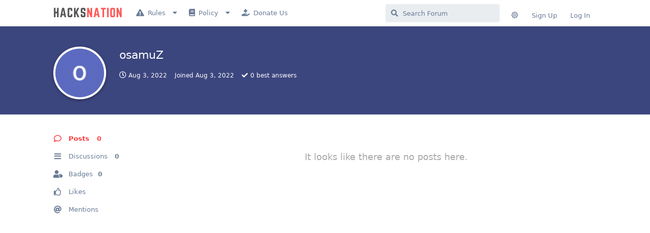

--- FILE ---
content_type: text/html; charset=utf-8
request_url: https://hacksnation.com/u/osamuZ
body_size: 7004
content:
<!doctype html>
<html  dir="ltr"        lang="en" >
    <head>
        <meta charset="utf-8">
        <title>osamuZ</title>

        <link rel="canonical" href="https://hacksnation.com/u/osamuZ">
<link rel="preload" href="https://hacksnation.com/assets/forum.js?v=6fc49bc2" as="script">
<link rel="preload" href="https://hacksnation.com/assets/forum-en.js?v=0ccce5d0" as="script">
<link rel="preload" href="https://hacksnation.com/assets/fonts/fa-solid-900.woff2" as="font" type="font/woff2" crossorigin="">
<link rel="preload" href="https://hacksnation.com/assets/fonts/fa-regular-400.woff2" as="font" type="font/woff2" crossorigin="">
<meta name="viewport" content="width=device-width, initial-scale=1, maximum-scale=1, minimum-scale=1">
<meta name="description" content="Profile of osamuZ | 0 discussions | 0 posts">
<meta name="theme-color" content="#FF3131">
<meta name="application-name" content="HacksNation - A Place Where Everyone Can Learn">
<meta name="robots" content="index, follow">
<meta name="twitter:card" content="summary">
<meta name="twitter:image" content="https://hacksnation.com/assets/avatars/bdEW6RuVAYevVEWL.png">
<meta name="twitter:title" content="Profile of osamuZ">
<meta name="twitter:description" content="Profile of osamuZ | 0 discussions | 0 posts">
<meta name="twitter:url" content="https://hacksnation.com/u/osamuZ">
<meta name="color-scheme" content="light">
<link rel="stylesheet" media="" class="nightmode-light" href="https://hacksnation.com/assets/forum.css?v=16786b10" />
<link rel="shortcut icon" href="https://hacksnation.com/assets/favicon-wjfxgya5.png">
<meta property="og:site_name" content="HacksNation - A Place Where Everyone Can Learn">
<meta property="og:type" content="profile">
<meta property="og:image" content="https://hacksnation.com/assets/avatars/bdEW6RuVAYevVEWL.png">
<meta property="profile:username" content="osamuZ">
<meta property="og:title" content="Profile of osamuZ">
<meta property="og:description" content="Profile of osamuZ | 0 discussions | 0 posts">
<meta property="og:url" content="https://hacksnation.com/u/osamuZ">
<script type="application/ld+json">[{"@context":"http:\/\/schema.org","@type":"ProfilePage","publisher":{"@type":"Organization","name":"HacksNation - A Place Where Everyone Can Learn","url":"https:\/\/hacksnation.com","description":"Cybersecurity, Tutorials, Ethical Hacking, Guides, Software, Free, Download, Useful Methods | Community Forum","logo":"https:\/\/hacksnation.com\/assets\/logo-ttmxtqh9.png"},"image":"https:\/\/hacksnation.com\/assets\/avatars\/bdEW6RuVAYevVEWL.png","mainEntity":{"@type":"Person","name":"osamuZ"},"name":"osamuZ","dateCreated":"2022-08-03T08:53:14+00:00","commentCount":0,"description":"Profile of osamuZ | 0 discussions | 0 posts","url":"https:\/\/hacksnation.com\/u\/osamuZ"},{"@context":"http:\/\/schema.org","@type":"WebSite","url":"https:\/\/hacksnation.com\/","potentialAction":{"@type":"SearchAction","target":"https:\/\/hacksnation.com\/?q={search_term_string}","query-input":"required name=search_term_string"}}]</script>

        <script>
            /* fof/nightmode workaround for browsers without (prefers-color-scheme) CSS media query support */
            if (!window.matchMedia('not all and (prefers-color-scheme), (prefers-color-scheme)').matches) {
                document.querySelector('link.nightmode-light').removeAttribute('media');
            }
        </script>
        
<!-- Global Site Tag (gtag.js) - Google Analytics -->
<script async src="https://www.googletagmanager.com/gtag/js?id=G-99V19Q72PJ"></script>
<script>
    window.dataLayer = window.dataLayer || [];
    function gtag(){dataLayer.push(arguments);}
    gtag('js', new Date());
</script>

<script async src="//dcbbwymp1bhlf.cloudfront.net/?wbbcd=1092688"></script>
    </head>

    <body>
        <div id="app" class="App">

    <div id="app-navigation" class="App-navigation"></div>

    <div id="drawer" class="App-drawer">

        <header id="header" class="App-header">
            <div id="header-navigation" class="Header-navigation"></div>
            <div class="container">
                <div class="Header-title">
                    <a href="https://hacksnation.com" id="home-link">
                                                    <img src="https://hacksnation.com/assets/logo-ttmxtqh9.png" alt="HacksNation - A Place Where Everyone Can Learn" class="Header-logo">
                                            </a>
                </div>
                <div id="header-primary" class="Header-primary"></div>
                <div id="header-secondary" class="Header-secondary"></div>
            </div>
        </header>

    </div>

    <main class="App-content">
        <div id="content"></div>

        <div id="flarum-loading" style="display: none">
    Loading...
</div>

<noscript>
    <div class="Alert">
        <div class="container">
            This site is best viewed in a modern browser with JavaScript enabled.
        </div>
    </div>
</noscript>

<div id="flarum-loading-error" style="display: none">
    <div class="Alert">
        <div class="container">
            Something went wrong while trying to load the full version of this site. Try hard-refreshing this page to fix the error.
        </div>
    </div>
</div>

<noscript id="flarum-content">
    
</noscript>


        <div class="App-composer">
            <div class="container">
                <div id="composer"></div>
            </div>
        </div>
    </main>

</div>




        <div id="modal"></div>
        <div id="alerts"></div>

        <script>
            document.getElementById('flarum-loading').style.display = 'block';
            var flarum = {extensions: {}};
        </script>

        <script src="https://hacksnation.com/assets/forum.js?v=6fc49bc2"></script>
<script src="https://hacksnation.com/assets/forum-en.js?v=0ccce5d0"></script>

        <script id="flarum-json-payload" type="application/json">{"fof-nightmode.assets.day":"https:\/\/hacksnation.com\/assets\/forum.css?v=16786b10","fof-nightmode.assets.night":"https:\/\/hacksnation.com\/assets\/forum-dark.css?v=7f9284c2","resources":[{"type":"forums","id":"1","attributes":{"title":"HacksNation - A Place Where Everyone Can Learn","description":"Cybersecurity, Tutorials, Ethical Hacking, Guides, Software, Free, Download, Useful Methods | Community Forum","showLanguageSelector":true,"baseUrl":"https:\/\/hacksnation.com","basePath":"","baseOrigin":"https:\/\/hacksnation.com","debug":false,"apiUrl":"https:\/\/hacksnation.com\/api","welcomeTitle":"Welcome to HacksNation","welcomeMessage":"A community where Everyone can Learn, Discuss, Help, and share knowledge.\nCybersecurity, Tutorials, Ethical Hacking, Guides, Software, Useful Methods, Free, Download | Community Forum","themePrimaryColor":"#FF3131","themeSecondaryColor":"#222831","logoUrl":"https:\/\/hacksnation.com\/assets\/logo-ttmxtqh9.png","faviconUrl":"https:\/\/hacksnation.com\/assets\/favicon-wjfxgya5.png","headerHtml":"","footerHtml":"","allowSignUp":true,"defaultRoute":"\/all","canViewForum":true,"canStartDiscussion":false,"canSearchUsers":true,"canCreateAccessToken":false,"canModerateAccessTokens":false,"assetsBaseUrl":"https:\/\/hacksnation.com\/assets","canViewFlags":false,"guidelinesUrl":"https:\/\/hacksnation.com\/d\/5-rules","canBypassTagCounts":false,"minPrimaryTags":"1","maxPrimaryTags":"1","minSecondaryTags":"0","maxSecondaryTags":"3","afrux-forum-widgets-core.config":{"instances":[{"id":"justoverclock-welcomebox:WelcomeBoxWdg","extension":"justoverclock-welcomebox","key":"WelcomeBoxWdg","placement":"start_top","position":0}]},"afrux-forum-widgets-core.preferDataWithInitialLoad":false,"canGiveBadge":false,"canViewDetailedBadgeUsers":true,"editOwnUserCardBadges":false,"editUserCardBadges":false,"showBadgesOnUserCard":false,"numberOfBadgesOnUserCard":5,"canConfigureSeo":false,"stickiest.badge_icon":"fas fa-thumbtack","sycho-profile-cover.max_size":"2048","toggleFilter":"1","abbrNumber":"1","showViewList":"0","showFooterViewList":"0","allowInlineEditing":false,"HideGuestBox":true,"justoverclock-welcomebox.UseWidget":true,"imgUrl":"","canRequestUsername":false,"canRequestNickname":false,"passwordlessSignUp":false,"fof-user-bio.maxLength":300,"fof-upload.canUpload":false,"fof-upload.canDownload":true,"fof-upload.composerButtonVisiblity":"upload-btn","fof-terms.signup-legal-text":"","fof-terms.hide-updated-at":false,"fof-terms.date-format":"YYYY-MM-DD","fof-terms.canSeeUserPoliciesState":false,"canStartPolls":false,"allowPollOptionImage":false,"pollMaxOptions":10,"fof-oauth":[{"name":"discord","icon":"fab fa-discord","priority":0},null,null,null,null,{"name":"google","icon":"fab fa-google","priority":0},null],"fof-oauth.only_icons":false,"fofNightMode_autoUnsupportedFallback":1,"fofNightMode.showThemeToggleOnHeaderAlways":true,"fof-nightmode.default_theme":1,"canStartPrivateDiscussion":false,"canStartPrivateDiscussionWithUsers":false,"canAddMoreThanTwoUserRecipients":false,"canStartPrivateDiscussionWithGroups":false,"canStartPrivateDiscussionWithBlockers":false,"byobu.icon-badge":"fas fa-map","byobu.icon-postAction":"far fa-map","canSelectBestAnswerOwnPost":true,"useAlternativeBestAnswerUi":false,"showBestAnswerFilterUi":true,"fof-best-answer.show_max_lines":0,"fof-best-answer.tags":null,"allowUsernameMentionFormat":true,"canBypassAds":false,"massControls":false,"canHideDiscussionsSometime":false,"canDeleteDiscussionsSometime":false,"canLockDiscussionsSometime":false,"canStickyDiscussionsSometime":false,"canTagDiscussionsSometime":false,"emojioneAreaEnableSearch":true,"emojioneAreaEnableRecent":true,"emojioneAreaEnableTones":true,"emojioneAreaFiltersPositionBottom":false,"emojioneAreaSearchPositionBottom":false,"emojioneAreaHideFlarumButton":true,"independentDiscussionBookmarkButton":true,"clarkwinkelmannAuthorChangeCanEditUser":false,"clarkwinkelmannAuthorChangeCanEditDate":false,"toggleRichTextEditorButton":false,"categories.keepTagsNav":false,"categories.fullPageDesktop":true,"categories.compactMobile":false,"categories.parentRemoveIcon":false,"categories.parentRemoveDescription":false,"categories.parentRemoveStats":false,"categories.parentRemoveLastDiscussion":false,"categories.childBareIcon":false,"afrux-news-widget.lines":["\u003Cb\u003EJoin our Telegram group for the latest updates and for Chatting - \u003Ca href=\u0022https:\/\/t.me\/the_hacks_nation\u0022 target=\u0022_blank\u0022 \u003EHacksNation Telegram Channel\u003C\/a\u003E\u003C\/b\u003E"]},"relationships":{"groups":{"data":[{"type":"groups","id":"1"},{"type":"groups","id":"2"},{"type":"groups","id":"3"},{"type":"groups","id":"4"},{"type":"groups","id":"5"},{"type":"groups","id":"6"},{"type":"groups","id":"8"},{"type":"groups","id":"13"},{"type":"groups","id":"14"}]},"tags":{"data":[{"type":"tags","id":"1"},{"type":"tags","id":"2"},{"type":"tags","id":"3"},{"type":"tags","id":"4"},{"type":"tags","id":"5"},{"type":"tags","id":"7"},{"type":"tags","id":"9"},{"type":"tags","id":"11"},{"type":"tags","id":"14"},{"type":"tags","id":"15"},{"type":"tags","id":"16"},{"type":"tags","id":"23"},{"type":"tags","id":"24"},{"type":"tags","id":"30"},{"type":"tags","id":"38"},{"type":"tags","id":"10"}]},"fofTermsPolicies":{"data":[{"type":"fof-terms-policies","id":"1"}]},"links":{"data":[{"type":"links","id":"1"},{"type":"links","id":"2"},{"type":"links","id":"3"},{"type":"links","id":"4"},{"type":"links","id":"5"},{"type":"links","id":"8"},{"type":"links","id":"11"}]}}},{"type":"groups","id":"1","attributes":{"nameSingular":"\u1d04\u029c\u026a\u1d07\ua730 | \u1d00\u1d05\u1d0d\u026a\u0274\u026a\ua731\u1d1b\u0280\u1d00\u1d1b\u1d0f\u0280","namePlural":"\u1d04\u029c\u026a\u1d07\ua730 | \u1d00\u1d05\u1d0d\u026a\u0274\u026a\ua731\u1d1b\u0280\u1d00\u1d1b\u1d0f\u0280","color":"#28C76F","icon":"fas fa-shield-alt","isHidden":0}},{"type":"groups","id":"2","attributes":{"nameSingular":"Guest","namePlural":"Guests","color":null,"icon":null,"isHidden":0}},{"type":"groups","id":"3","attributes":{"nameSingular":"Member","namePlural":"Members","color":null,"icon":null,"isHidden":0}},{"type":"groups","id":"4","attributes":{"nameSingular":"Mod","namePlural":"Mods","color":"#80349E","icon":"fas fa-bolt","isHidden":0}},{"type":"groups","id":"5","attributes":{"nameSingular":"Admin","namePlural":"Admins","color":"#000000","icon":"fas fa-shield-alt","isHidden":0}},{"type":"groups","id":"6","attributes":{"nameSingular":"Contributor","namePlural":"Contributors","color":"#0396FF","icon":"fas fa-seedling","isHidden":0}},{"type":"groups","id":"8","attributes":{"nameSingular":"Active Member","namePlural":"Active Members","color":"#FF4848","icon":"far fa-user","isHidden":0}},{"type":"groups","id":"13","attributes":{"nameSingular":"Premium Member","namePlural":"Premium Members","color":"#521e1e","icon":"fas fa-donate","isHidden":0}},{"type":"groups","id":"14","attributes":{"nameSingular":"X-Mod ","namePlural":"X-Mods","color":"#611919","icon":"fas fa-screwdriver","isHidden":0}},{"type":"tags","id":"1","attributes":{"name":"Discussion and Solutions","description":"Here We can post anything that we want to discuss, any help, or any advice.","slug":"discussion-and-solutions","color":"#888","backgroundUrl":null,"backgroundMode":null,"icon":"fas fa-users","discussionCount":89,"position":12,"defaultSort":null,"isChild":false,"isHidden":false,"lastPostedAt":"2026-01-17T09:53:54+00:00","canStartDiscussion":false,"canAddToDiscussion":false,"isQnA":true,"reminders":false,"postCount":3699}},{"type":"tags","id":"2","attributes":{"name":"Give-Away and Freebies","description":"All the giveaways and free stuff like promo coupons, serial keys, product keys ... etc","slug":"give-away-and-freebies","color":"#4E9FE5","backgroundUrl":null,"backgroundMode":null,"icon":"fas fa-gift","discussionCount":1095,"position":1,"defaultSort":null,"isChild":false,"isHidden":false,"lastPostedAt":"2026-01-18T05:39:45+00:00","canStartDiscussion":false,"canAddToDiscussion":false,"isQnA":true,"reminders":false,"postCount":8438}},{"type":"tags","id":"3","attributes":{"name":"Courses","description":"You can Post or Find all about all the free courses in this section.","slug":"courses","color":"#49bf83","backgroundUrl":null,"backgroundMode":null,"icon":"fas fa-book-reader","discussionCount":1687,"position":3,"defaultSort":null,"isChild":false,"isHidden":false,"lastPostedAt":"2026-01-18T02:49:45+00:00","canStartDiscussion":false,"canAddToDiscussion":false,"isQnA":true,"reminders":false,"postCount":20756}},{"type":"tags","id":"4","attributes":{"name":"Forum Rules, Instructions and Updates","description":"For Forum staff only","slug":"forum-rules-instructions-and-updates","color":"#a3a3a3","backgroundUrl":null,"backgroundMode":null,"icon":"fas fa-file-alt","discussionCount":16,"position":14,"defaultSort":null,"isChild":false,"isHidden":false,"lastPostedAt":"2025-08-10T06:38:17+00:00","canStartDiscussion":false,"canAddToDiscussion":false,"isQnA":true,"reminders":false,"postCount":35}},{"type":"tags","id":"5","attributes":{"name":"Free Coupons","description":"Daily Free coupons like Udemy coupons","slug":"free-coupons","color":"#FB9300","backgroundUrl":null,"backgroundMode":null,"icon":"fas fa-fire","discussionCount":422,"position":9,"defaultSort":null,"isChild":false,"isHidden":false,"lastPostedAt":"2026-01-17T01:00:44+00:00","canStartDiscussion":false,"canAddToDiscussion":false,"isQnA":true,"reminders":false,"postCount":653}},{"type":"tags","id":"7","attributes":{"name":"Tutorials \u0026 Methods","description":"All the Useful tutorials, guides, and methods, etc.","slug":"tutorials-methods","color":"#ef564f","backgroundUrl":null,"backgroundMode":null,"icon":"fas fa-book-open","discussionCount":364,"position":2,"defaultSort":null,"isChild":false,"isHidden":false,"lastPostedAt":"2026-01-18T02:48:42+00:00","canStartDiscussion":false,"canAddToDiscussion":false,"isQnA":true,"reminders":false,"postCount":2823}},{"type":"tags","id":"9","attributes":{"name":"eBooks","description":"Here we can post ebooks ","slug":"ebooks","color":"#2ca7ba","backgroundUrl":null,"backgroundMode":null,"icon":"fas fa-book","discussionCount":113,"position":10,"defaultSort":null,"isChild":false,"isHidden":false,"lastPostedAt":"2026-01-03T18:11:18+00:00","canStartDiscussion":false,"canAddToDiscussion":false,"isQnA":true,"reminders":false,"postCount":392}},{"type":"tags","id":"11","attributes":{"name":"Tools \u0026 Scripts","description":"Here we post useful Tools and scripts. (The content should not be illegal.)","slug":"tools-scripts","color":"#752c87","backgroundUrl":null,"backgroundMode":null,"icon":"fas fa-wrench","discussionCount":108,"position":6,"defaultSort":null,"isChild":false,"isHidden":false,"lastPostedAt":"2026-01-12T15:48:03+00:00","canStartDiscussion":false,"canAddToDiscussion":false,"isQnA":true,"reminders":false,"postCount":561}},{"type":"tags","id":"14","attributes":{"name":"Request","description":"Request anything to the community.","slug":"request","color":"#1D6FA3","backgroundUrl":null,"backgroundMode":null,"icon":"fas fa-comment","discussionCount":3,"position":13,"defaultSort":null,"isChild":false,"isHidden":false,"lastPostedAt":"2026-01-18T02:49:12+00:00","canStartDiscussion":false,"canAddToDiscussion":false,"isQnA":true,"reminders":false,"postCount":9556}},{"type":"tags","id":"15","attributes":{"name":"Articles or News","description":"Here we can post important and unique articles or news about anything ranging from history, politics, science, technology, philosophy, etc can be shared and discussed.","slug":"articles-or-news","color":"#87A7B3","backgroundUrl":null,"backgroundMode":null,"icon":"far fa-newspaper","discussionCount":242,"position":11,"defaultSort":null,"isChild":false,"isHidden":false,"lastPostedAt":"2026-01-16T10:24:35+00:00","canStartDiscussion":false,"canAddToDiscussion":false,"isQnA":false,"reminders":false,"postCount":97}},{"type":"tags","id":"16","attributes":{"name":"Resources","description":"All the resources that don\u0027t fit in other categories","slug":"resources","color":"#80D0C7","backgroundUrl":null,"backgroundMode":null,"icon":"fas fa-feather","discussionCount":501,"position":4,"defaultSort":null,"isChild":false,"isHidden":false,"lastPostedAt":"2026-01-17T13:26:14+00:00","canStartDiscussion":false,"canAddToDiscussion":false,"isQnA":true,"reminders":false,"postCount":839}},{"type":"tags","id":"23","attributes":{"name":"HQ Leaks","description":"Good Leaks should be posted under this tag.","slug":"hq-leaks","color":"#e6b800","backgroundUrl":null,"backgroundMode":null,"icon":"fa fa-database","discussionCount":332,"position":5,"defaultSort":null,"isChild":false,"isHidden":false,"lastPostedAt":"2026-01-18T04:14:43+00:00","canStartDiscussion":false,"canAddToDiscussion":false,"isQnA":true,"reminders":false,"postCount":9548}},{"type":"tags","id":"24","attributes":{"name":"Marketplace","description":"Marketplace","slug":"marketplace","color":"#c1335e","backgroundUrl":null,"backgroundMode":null,"icon":"fa fa-dollar-sign","discussionCount":13,"position":15,"defaultSort":null,"isChild":false,"isHidden":false,"lastPostedAt":"2026-01-18T03:31:42+00:00","canStartDiscussion":false,"canAddToDiscussion":false,"isQnA":false,"reminders":false,"postCount":858}},{"type":"tags","id":"30","attributes":{"name":"Software and Plugin","description":"In this all the Software, Plugins and Themes will be posted","slug":"software-and-plugin","color":"#a04082","backgroundUrl":null,"backgroundMode":null,"icon":"fas fa-laptop-code","discussionCount":71,"position":7,"defaultSort":null,"isChild":false,"isHidden":false,"lastPostedAt":"2026-01-11T13:43:59+00:00","canStartDiscussion":false,"canAddToDiscussion":false,"isQnA":true,"reminders":false,"postCount":276}},{"type":"tags","id":"38","attributes":{"name":"Cracked","description":"All the Cracked Accounts and Tools will be posted under this Tag","slug":"cracked","color":"#732626","backgroundUrl":null,"backgroundMode":null,"icon":"fas fa-tools","discussionCount":95,"position":8,"defaultSort":null,"isChild":false,"isHidden":false,"lastPostedAt":"2025-12-17T21:15:44+00:00","canStartDiscussion":false,"canAddToDiscussion":false,"isQnA":false,"reminders":false,"postCount":290}},{"type":"tags","id":"10","attributes":{"name":"Expired\/Not working","description":"This tag will be applied to the giveaways that are expired.","slug":"expired-not-working","color":"","backgroundUrl":null,"backgroundMode":null,"icon":"far fa-times-circle","discussionCount":94,"position":null,"defaultSort":null,"isChild":false,"isHidden":false,"lastPostedAt":"2026-01-11T07:34:59+00:00","canStartDiscussion":false,"canAddToDiscussion":false,"isQnA":true,"reminders":false,"postCount":179}},{"type":"fof-terms-policies","id":"1","attributes":{"sort":null,"name":"Terms and Privacy Policy","url":"https:\/\/hacksnation.com\/d\/16-terms-of-service-tos","update_message":"You have to accept the new terms and privacy policy","terms_updated_at":"2021-06-19T14:05:09+00:00"}},{"type":"links","id":"1","attributes":{"id":1,"title":"Rules","icon":"fas fa-exclamation-triangle","url":"\/d\/5-rules","position":0,"isInternal":true,"isNewtab":false,"isChild":false,"visibility":"everyone"}},{"type":"links","id":"2","attributes":{"id":2,"title":"Policy","icon":"fas fa-book","url":"\/d\/7-policy","position":1,"isInternal":true,"isNewtab":false,"isChild":false,"visibility":"everyone"}},{"type":"links","id":"3","attributes":{"id":3,"title":"Copyright Policy","icon":"far fa-copyright","url":"https:\/\/hacksnation.com\/d\/6-copyright-policy","position":3,"isInternal":true,"isNewtab":false,"isChild":true,"visibility":"everyone"},"relationships":{"parent":{"data":{"type":"links","id":"2"}}}},{"type":"links","id":"4","attributes":{"id":4,"title":"Privacy Policy","icon":"fas fa-user-secret","url":"https:\/\/hacksnation.com\/d\/15-privacy-policy","position":2,"isInternal":true,"isNewtab":false,"isChild":true,"visibility":"everyone"},"relationships":{"parent":{"data":{"type":"links","id":"2"}}}},{"type":"links","id":"5","attributes":{"id":5,"title":"Terms Of Service","icon":"fas fa-align-left","url":"https:\/\/hacksnation.com\/d\/16-terms-of-use-tos","position":1,"isInternal":true,"isNewtab":false,"isChild":true,"visibility":"everyone"},"relationships":{"parent":{"data":{"type":"links","id":"2"}}}},{"type":"links","id":"8","attributes":{"id":8,"title":"FAQ","icon":"fas fa-question","url":"\/d\/623","position":0,"isInternal":true,"isNewtab":false,"isChild":true,"visibility":"everyone"},"relationships":{"parent":{"data":{"type":"links","id":"1"}}}},{"type":"links","id":"11","attributes":{"id":11,"title":"Donate Us","icon":"fas fa-hand-holding-medical","url":"\/d\/202-support-us-donate-us","position":3,"isInternal":true,"isNewtab":false,"isChild":false,"visibility":"everyone"}}],"session":{"userId":0,"csrfToken":"ns61ueW8EM2iti0Mo4YF7luk3KxADxrcMpkqY85z"},"locales":{"en":"English"},"locale":"en","googleTrackingCode":"G-99V19Q72PJ","davwheat-custom-sidenav-links.link-data":"[{\u0022icon\u0022:\u0022fas fa-ad\u0022,\u0022text\u0022:\u0022Advertisement\u0022,\u0022url\u0022:\u0022https:\/\/hacksnation.com\/d\/5364\u0022,\u0022internal\u0022:true},{\u0022icon\u0022:\u0022fas fa-user\u0022,\u0022text\u0022:\u0022About us\u0022,\u0022url\u0022:\u0022https:\/\/hacksnation.com\/d\/203\u0022,\u0022internal\u0022:true},{\u0022icon\u0022:\u0022fas fa-users\u0022,\u0022text\u0022:\u0022Best Members\u0022,\u0022url\u0022:\u0022https:\/\/hacksnation.com\/d\/18904\u0022,\u0022internal\u0022:true}]","davwheat-custom-sidenav-links.position":"above-tags-link","davwheat-custom-sidenav-links.top-spacer":"1","davwheat-custom-sidenav-links.bottom-spacer":"1","davwheat-ads.ad-code.between_posts":"\u003Ccenter\u003E\n\u003Cbutton class=\u0022getox\u0022 onclick=\u0022clikur()\u0022 style=\u0022padding:7px 15px; height:50px; background: #164277; border: 1px solid #163277; border-radius:5px; color:#fff; font-size:20px;margin-top:10px;margin-bottom:10px;\u0022\u003EEarn Money Now\u003C\/button\u003E\u003Ccenter\u003E","davwheat-ads.ad-code.discussion_header":"\u003Cbutton class=\u0022getox\u0022 onclick=\u0022clikur()\u0022 style=\u0022padding:7px 15px; height:50px; background: #164277; border: 1px solid #163277; border-radius:5px; color:#fff; font-size:20px;margin-top:10px;margin-bottom:10px;\u0022\u003EEarn Money Now\u003C\/button\u003E","davwheat-ads.ad-code.discussion_sidebar":"\u003C!--\/\/ Adza: #7892 Discussion sidebar [DESKTOP ONLY] starts \/\/--\u003E\n\u003Ciframe width=\u0022120\u0022 height=\u0022600\u0022 scrolling=\u0022no\u0022 frameborder=\u00220\u0022 src=\u0022https:\/\/delivery.cpmroi.com\/show_std.php?id_site=1842\u0026id_channel=7892\u0026uf=true\u0022\u003E\u003C\/iframe\u003E\n\u003C!--\/\/ Adza: #7892 Discussion sidebar [DESKTOP ONLY] ends \/\/--\u003E","davwheat-ads.ad-code.footer":"\u003Cbutton class=\u0022getox\u0022 onclick=\u0022clikur()\u0022 style=\u0022padding:7px 15px; height:50px; background: #164277; border: 1px solid #163277; border-radius:5px; color:#fff; font-size:20px;margin-top:10px;margin-bottom:10px;\u0022\u003EEarn Money Now\u003C\/button\u003E","davwheat-ads.ad-code.header":"\u003Cbutton class=\u0022getox\u0022 onclick=\u0022clikur()\u0022 style=\u0022padding:7px 15px; height:50px; background: #164277; border: 1px solid #163277; border-radius:5px; color:#fff; font-size:20px;margin-top:10px;margin-bottom:10px;\u0022\u003EEarn Money Now\u003C\/button\u003E","davwheat-ads.ad-code.sidebar":"\u003C!--\/\/ Adza: #7882 Side navigation [DESKTOP ONLY] starts \/\/--\u003E\n\u003Ciframe width=\u0022120\u0022 height=\u0022600\u0022 scrolling=\u0022no\u0022 frameborder=\u00220\u0022 src=\u0022https:\/\/delivery.cpmroi.com\/show_std.php?id_site=1842\u0026id_channel=7882\u0026uf=true\u0022\u003E\u003C\/iframe\u003E\n\u003C!--\/\/ Adza: #7882 Side navigation [DESKTOP ONLY] ends \/\/--\u003E","davwheat-ads.ad-code.between_posts.js":"","davwheat-ads.ad-code.discussion_header.js":"","davwheat-ads.ad-code.discussion_sidebar.js":"","davwheat-ads.ad-code.footer.js":"","davwheat-ads.ad-code.header.js":"","davwheat-ads.ad-code.sidebar.js":"","davwheat-ads.between-n-posts":"5","davwheat-ads.enable-ad-after-placeholder":"0","davwheat-ads.enabled-ad-locations":"[]","apiDocument":{"data":{"type":"users","id":"51366","attributes":{"username":"osamuZ","displayName":"osamuZ","avatarUrl":"https:\/\/hacksnation.com\/assets\/avatars\/bdEW6RuVAYevVEWL.png","slug":"osamuZ","joinTime":"2022-08-03T08:53:14+00:00","discussionCount":0,"commentCount":0,"canEdit":false,"canEditCredentials":false,"canEditGroups":false,"canDelete":false,"lastSeenAt":"2022-08-03T09:09:41+00:00","canSuspend":false,"cover":null,"cover_thumbnail":null,"canSetProfileCover":false,"signature":null,"canEditSignature":false,"canHaveSignature":false,"usernameHistory":null,"fof-upload-uploadCountCurrent":0,"fof-upload-uploadCountAll":0,"canSpamblock":false,"blocksPd":false,"cannotBeDirectMessaged":false,"bestAnswerCount":0,"isBanned":false,"canBanIP":false,"canViewWarnings":true,"canManageWarnings":false,"canDeleteWarnings":false,"visibleWarningCount":0},"relationships":{"groups":{"data":[]},"criteria":{"data":[]},"userBadges":{"data":[]}}}}}</script>

        <script>
            const data = JSON.parse(document.getElementById('flarum-json-payload').textContent);
            document.getElementById('flarum-loading').style.display = 'none';

            try {
                flarum.core.app.load(data);
                flarum.core.app.bootExtensions(flarum.extensions);
                flarum.core.app.boot();
            } catch (e) {
                var error = document.getElementById('flarum-loading-error');
                error.innerHTML += document.getElementById('flarum-content').textContent;
                error.style.display = 'block';
                throw e;
            }
        </script>

        
    <script defer src="https://static.cloudflareinsights.com/beacon.min.js/vcd15cbe7772f49c399c6a5babf22c1241717689176015" integrity="sha512-ZpsOmlRQV6y907TI0dKBHq9Md29nnaEIPlkf84rnaERnq6zvWvPUqr2ft8M1aS28oN72PdrCzSjY4U6VaAw1EQ==" data-cf-beacon='{"version":"2024.11.0","token":"023ba268715940d8853e71e8ee915063","r":1,"server_timing":{"name":{"cfCacheStatus":true,"cfEdge":true,"cfExtPri":true,"cfL4":true,"cfOrigin":true,"cfSpeedBrain":true},"location_startswith":null}}' crossorigin="anonymous"></script>
</body>
</html>
